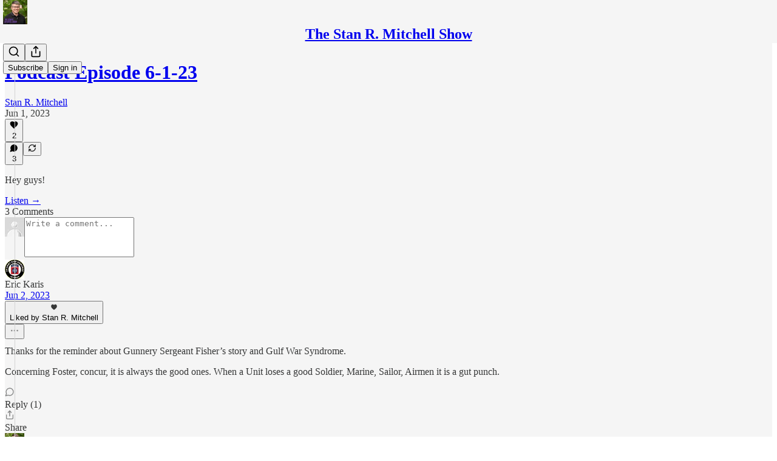

--- FILE ---
content_type: application/javascript; charset=UTF-8
request_url: https://stanrmitchell.substack.com/cdn-cgi/challenge-platform/h/b/scripts/jsd/d251aa49a8a3/main.js?
body_size: 9570
content:
window._cf_chl_opt={AKGCx8:'b'};~function(l6,eg,em,ed,eZ,eF,eM,eP,eN,l1){l6=V,function(e,l,lK,l5,G,h){for(lK={e:483,l:408,G:531,h:505,b:552,U:508,C:491,T:387,Q:435,i:390},l5=V,G=e();!![];)try{if(h=-parseInt(l5(lK.e))/1+-parseInt(l5(lK.l))/2+-parseInt(l5(lK.G))/3+parseInt(l5(lK.h))/4*(parseInt(l5(lK.b))/5)+-parseInt(l5(lK.U))/6*(-parseInt(l5(lK.C))/7)+parseInt(l5(lK.T))/8+parseInt(l5(lK.Q))/9*(-parseInt(l5(lK.i))/10),h===l)break;else G.push(G.shift())}catch(b){G.push(G.shift())}}(B,997385),eg=this||self,em=eg[l6(372)],ed={},ed[l6(356)]='o',ed[l6(344)]='s',ed[l6(546)]='u',ed[l6(487)]='z',ed[l6(391)]='n',ed[l6(382)]='I',ed[l6(537)]='b',eZ=ed,eg[l6(481)]=function(G,h,U,C,lx,lI,ly,lu,T,i,O,E,R,X,A){if(lx={e:507,l:452,G:369,h:570,b:468,U:570,C:574,T:355,Q:543,i:574,O:543,E:573,k:448,v:523,R:502,X:345,A:361,W:464,L:341,s:580},lI={e:547,l:507,G:411,h:444,b:461,U:523,C:334,T:580,Q:477,i:443},ly={e:529,l:422,G:422,h:343,b:375,U:384,C:548},lu=l6,T={'fdRyB':function(W,L){return L!==W},'HMvom':lu(lx.e),'HJuZg':function(W,L){return W<L},'bYTed':function(W,L){return W===L},'pbzsq':function(W,L){return W+L},'UiOsq':function(W,L){return W+L},'UxwKS':function(W,L){return W===L},'hqclD':function(W,L){return W(L)},'ZRwUQ':function(W,L){return W===L},'BgjjV':function(W,L,s){return W(L,s)}},null===h||T[lu(lx.l)](void 0,h))return C;for(i=eS(h),G[lu(lx.G)][lu(lx.h)]&&(i=i[lu(lx.b)](G[lu(lx.G)][lu(lx.U)](h))),i=G[lu(lx.C)][lu(lx.T)]&&G[lu(lx.Q)]?G[lu(lx.i)][lu(lx.T)](new G[(lu(lx.O))](i)):function(W,lp,L){if(lp=lu,T[lp(lI.e)](lp(lI.l),T[lp(lI.G)]))return'o.'+O;else{for(W[lp(lI.h)](),L=0;T[lp(lI.b)](L,W[lp(lI.U)]);T[lp(lI.C)](W[L],W[T[lp(lI.T)](L,1)])?W[lp(lI.Q)](T[lp(lI.i)](L,1),1):L+=1);return W}}(i),O='nAsAaAb'.split('A'),O=O[lu(lx.E)][lu(lx.k)](O),E=0;E<i[lu(lx.v)];R=i[E],X=eD(G,h,R),T[lu(lx.R)](O,X)?(A=T[lu(lx.X)]('s',X)&&!G[lu(lx.A)](h[R]),lu(lx.W)===U+R?T[lu(lx.L)](Q,U+R,X):A||Q(U+R,h[R])):Q(T[lu(lx.s)](U,R),X),E++);return C;function Q(W,L,lB,s,Y){if(lB=lu,s={},s[lB(ly.e)]=function(z,J){return z!==J},Y=s,lB(ly.l)!==lB(ly.G))return Y[lB(ly.e)](O(),null);else Object[lB(ly.h)][lB(ly.b)][lB(ly.U)](C,L)||(C[L]=[]),C[L][lB(ly.C)](W)}},eF=l6(459)[l6(556)](';'),eM=eF[l6(573)][l6(448)](eF),eg[l6(425)]=function(G,h,G2,lV,U,C,T,Q,i,O){for(G2={e:478,l:332,G:495,h:523,b:523,U:348,C:548,T:402},lV=l6,U={},U[lV(G2.e)]=function(E,k){return E<k},U[lV(G2.l)]=function(E,k){return E+k},C=U,T=Object[lV(G2.G)](h),Q=0;C[lV(G2.e)](Q,T[lV(G2.h)]);Q++)if(i=T[Q],'f'===i&&(i='N'),G[i]){for(O=0;O<h[T[Q]][lV(G2.b)];-1===G[i][lV(G2.U)](h[T[Q]][O])&&(eM(h[T[Q]][O])||G[i][lV(G2.C)](C[lV(G2.l)]('o.',h[T[Q]][O]))),O++);}else G[i]=h[T[Q]][lV(G2.T)](function(E){return'o.'+E})},eP=function(Gx,GI,Gy,Gf,Go,Gn,ll,l,G,h,b){return Gx={e:536,l:359,G:473,h:389,b:413,U:562,C:569,T:462,Q:525},GI={e:514,l:471,G:357,h:556,b:571,U:553,C:396,T:514,Q:421,i:514,O:512,E:374,k:388,v:548,R:513,X:514,A:553,W:501,L:563,s:583,Y:458,z:514,J:527,K:342,g:333,m:454,d:522,Z:514,c:575,D:488,S:438,F:488,M:438,n:514},Gy={e:528,l:523},Gf={e:365},Go={e:470,l:394,G:417,h:416,b:416,U:564,C:523,T:438,Q:343,i:375,O:384,E:415,k:375,v:384,R:404,X:359,A:375,W:384,L:555,s:365,Y:426,z:548,J:410,K:565,g:455,m:473,d:538,Z:405,c:374,D:514,S:456,F:426,M:566,n:514,P:563,N:572,j:556,H:544,o:449,f:582,y:415,I:414,x:440,a:441,u0:445,u1:517,u2:450,u3:347,u4:439,u5:526,u6:358,u7:525,u8:577,u9:401,uu:453,uB:352,up:440,uV:352,ue:371,ul:440,uG:371,uh:490,ub:440,uU:490,uC:339,uq:440,uT:451,uQ:433,ur:432,ui:351,uw:385,uO:331,uE:377,uk:335,uv:365,uR:350,uX:548,uA:563,uW:365,ut:524,uL:512,us:548,uY:548,uz:365,uJ:512,uK:548,ug:514,um:548,ud:363,uZ:548,uc:563,uD:421,uS:397,uF:397,uM:548,un:399,uP:368,uN:476,uj:366,uH:509,uo:409,uf:474,uy:428,uI:539,ux:489,ua:336,B0:367,B1:518,B2:522},Gn={e:431,l:438},ll=l6,l={'WYFFa':function(U,C){return U+C},'dxyST':function(U,C){return U+C},'ANBaT':ll(Gx.e),'YahqV':function(U,C){return U!==C},'wyKCK':function(U,C){return U<C},'tRffy':ll(Gx.l),'gxiWB':function(U,C){return U>C},'lRgwg':function(U,C){return C==U},'KOXMB':function(U,C){return U|C},'sTQVM':function(U,C){return U<<C},'IXIMO':ll(Gx.G),'cJbbF':function(U,C){return U<<C},'Hcozw':function(U,C){return U<<C},'ytzmL':function(U,C){return U(C)},'AAyIQ':function(U,C){return U<<C},'dCOqz':function(U,C){return U-C},'yTudu':function(U,C){return U(C)},'ICUVf':function(U,C){return C!==U},'jxOso':ll(Gx.h),'ORrbH':ll(Gx.b),'QijOL':function(U,C){return C==U},'JZocY':function(U,C){return U>C},'mhSop':function(U,C){return U&C},'fFgtn':function(U,C){return U-C},'UIXJK':function(U,C){return C==U},'TSyqw':ll(Gx.U),'sGLuC':function(U,C){return C==U},'ZJYnp':function(U,C){return C!=U},'sBBAB':ll(Gx.C),'vOoZn':function(U,C){return U<C},'TtRav':function(U,C){return U&C},'bTlXa':function(U,C){return U(C)},'vBjdj':function(U,C){return U*C},'sItvW':function(U,C){return U>C},'BVqHt':function(U,C){return C==U},'VtzDu':function(U,C){return C*U},'TgGkh':function(U,C){return U<C},'wOQjc':function(U,C){return U!=C},'vFEvm':function(U,C){return U(C)},'JgKAx':function(U,C){return U(C)},'MrmKd':function(U,C){return U-C},'xuzgl':function(U,C){return U===C},'kKZqs':function(U,C){return U+C}},G=String[ll(Gx.T)],h={'h':function(U){return U==null?'':h.g(U,6,function(C,lG){return lG=V,lG(Gn.e)[lG(Gn.l)](C)})},'g':function(U,C,T,Gj,lh,Q,i,O,E,R,X,A,W,L,s,Y,z,J,K,Z,M,P,N,j,H,o,y,I){if(Gj={e:431,l:438},lh=ll,Q={'BsRER':function(D,S,F,M,P){return D(S,F,M,P)},'xtiCc':lh(Go.e),'eTYtl':lh(Go.l)},l[lh(Go.G)](lh(Go.h),lh(Go.b)))return null==R?'':Y.g(U,6,function(S,lb){return lb=lh,lb(Gj.e)[lb(Gj.l)](S)});else{if(null==U)return'';for(O={},E={},R='',X=2,A=3,W=2,L=[],s=0,Y=0,z=0;l[lh(Go.U)](z,U[lh(Go.C)]);z+=1)if(J=U[lh(Go.T)](z),Object[lh(Go.Q)][lh(Go.i)][lh(Go.O)](O,J)||(O[J]=A++,E[J]=!0),K=l[lh(Go.E)](R,J),Object[lh(Go.Q)][lh(Go.k)][lh(Go.v)](O,K))R=K;else if(l[lh(Go.R)]===lh(Go.X)){if(Object[lh(Go.Q)][lh(Go.A)][lh(Go.W)](E,R)){if(l[lh(Go.L)](256,R[lh(Go.s)](0))){for(i=0;i<W;s<<=1,l[lh(Go.Y)](Y,C-1)?(Y=0,L[lh(Go.z)](T(s)),s=0):Y++,i++);for(Z=R[lh(Go.s)](0),i=0;8>i;s=l[lh(Go.J)](l[lh(Go.K)](s,1),1.6&Z),C-1==Y?(Y=0,L[lh(Go.z)](T(s)),s=0):Y++,Z>>=1,i++);}else if(l[lh(Go.g)]!==lh(Go.m))return'i';else{for(Z=1,i=0;i<W;s=l[lh(Go.d)](s,1)|Z,C-1==Y?(Y=0,L[lh(Go.z)](T(s)),s=0):Y++,Z=0,i++);for(Z=R[lh(Go.s)](0),i=0;16>i;s=l[lh(Go.Z)](s,1)|1.97&Z,C-1==Y?(Y=0,L[lh(Go.z)](l[lh(Go.c)](T,s)),s=0):Y++,Z>>=1,i++);}X--,l[lh(Go.Y)](0,X)&&(X=Math[lh(Go.D)](2,W),W++),delete E[R]}else for(Z=O[R],i=0;i<W;s=l[lh(Go.S)](s,1)|Z&1,l[lh(Go.F)](Y,l[lh(Go.M)](C,1))?(Y=0,L[lh(Go.z)](T(s)),s=0):Y++,Z>>=1,i++);R=(X--,0==X&&(X=Math[lh(Go.n)](2,W),W++),O[K]=A++,l[lh(Go.P)](String,J))}else for(M=lh(Go.N)[lh(Go.j)]('|'),P=0;!![];){switch(M[P++]){case'0':o[lh(Go.H)](lh(Go.o),N);continue;case'1':N=l[lh(Go.f)](l[lh(Go.y)](lh(Go.I)+E[lh(Go.x)][lh(Go.a)]+lh(Go.u0),H.r),l[lh(Go.u1)]);continue;case'2':j={},j[lh(Go.u2)]=s,j[lh(Go.u3)]=I,j[lh(Go.u4)]=lh(Go.u5),o[lh(Go.u6)](L[lh(Go.u7)](j));continue;case'3':H=O[lh(Go.u8)];continue;case'4':o[lh(Go.u9)]=function(){};continue;case'5':o=new z[(lh(Go.uu))]();continue;case'6':I=(y={},y[lh(Go.uB)]=G[lh(Go.up)][lh(Go.uV)],y[lh(Go.ue)]=R[lh(Go.ul)][lh(Go.uG)],y[lh(Go.uh)]=X[lh(Go.ub)][lh(Go.uU)],y[lh(Go.uC)]=A[lh(Go.uq)][lh(Go.uT)],y[lh(Go.uQ)]=W,y);continue;case'7':o[lh(Go.ur)]=2500;continue}break}if(l[lh(Go.ui)]('',R)){if(l[lh(Go.uw)]===l[lh(Go.uO)])G[lh(Go.uE)](lh(Go.uk),R);else{if(Object[lh(Go.Q)][lh(Go.i)][lh(Go.W)](E,R)){if(256>R[lh(Go.uv)](0)){for(i=0;i<W;s<<=1,l[lh(Go.uR)](Y,C-1)?(Y=0,L[lh(Go.uX)](l[lh(Go.uA)](T,s)),s=0):Y++,i++);for(Z=R[lh(Go.uW)](0),i=0;l[lh(Go.ut)](8,i);s=l[lh(Go.J)](s<<1.66,l[lh(Go.uL)](Z,1)),C-1==Y?(Y=0,L[lh(Go.us)](T(s)),s=0):Y++,Z>>=1,i++);}else{for(Z=1,i=0;i<W;s=l[lh(Go.d)](s,1)|Z,Y==C-1?(Y=0,L[lh(Go.uY)](l[lh(Go.P)](T,s)),s=0):Y++,Z=0,i++);for(Z=R[lh(Go.uz)](0),i=0;l[lh(Go.ut)](16,i);s=s<<1.9|l[lh(Go.uJ)](Z,1),C-1==Y?(Y=0,L[lh(Go.uK)](T(s)),s=0):Y++,Z>>=1,i++);}X--,0==X&&(X=Math[lh(Go.ug)](2,W),W++),delete E[R]}else for(Z=O[R],i=0;l[lh(Go.U)](i,W);s=l[lh(Go.J)](s<<1.6,Z&1.49),C-1==Y?(Y=0,L[lh(Go.um)](T(s)),s=0):Y++,Z>>=1,i++);X--,X==0&&W++}}for(Z=2,i=0;l[lh(Go.U)](i,W);s=s<<1.07|1.68&Z,Y==l[lh(Go.ud)](C,1)?(Y=0,L[lh(Go.uZ)](l[lh(Go.uc)](T,s)),s=0):Y++,Z>>=1,i++);for(;;)if(s<<=1,l[lh(Go.uD)](Y,l[lh(Go.ud)](C,1))){if(l[lh(Go.uS)]===l[lh(Go.uF)]){L[lh(Go.uM)](T(s));break}else return N=C[lh(Go.un)](lh(Go.uP)),N[lh(Go.uN)]=lh(Go.uj),N[lh(Go.uH)]='-1',T[lh(Go.uo)][lh(Go.uf)](N),j=N[lh(Go.uy)],H={},H=Q(j,j,'',H),H=Q[lh(Go.uI)](i,j,j[Q[lh(Go.ux)]]||j[lh(Go.ua)],'n.',H),H=O(j,N[Q[lh(Go.B0)]],'d.',H),E[lh(Go.uo)][lh(Go.B1)](N),o={},o.r=H,o.e=null,o}else Y++;return L[lh(Go.B2)]('')}},'j':function(U,lU){return lU=ll,U==null?'':l[lU(Gy.e)]('',U)?null:h.i(U[lU(Gy.l)],32768,function(C,lC){return lC=lU,U[lC(Gf.e)](C)})},'i':function(U,C,T,lq,Q,i,O,E,R,X,A,W,L,s,Y,z,D,J,K,Z){for(lq=ll,Q=[],i=4,O=4,E=3,R=[],W=T(0),L=C,s=1,X=0;3>X;Q[X]=X,X+=1);for(Y=0,z=Math[lq(GI.e)](2,2),A=1;l[lq(GI.l)](A,z);)for(J=l[lq(GI.G)][lq(GI.h)]('|'),K=0;!![];){switch(J[K++]){case'0':A<<=1;continue;case'1':Y|=(l[lq(GI.b)](0,Z)?1:0)*A;continue;case'2':Z=l[lq(GI.U)](W,L);continue;case'3':0==L&&(L=C,W=l[lq(GI.C)](T,s++));continue;case'4':L>>=1;continue}break}switch(Y){case 0:for(Y=0,z=Math[lq(GI.T)](2,8),A=1;l[lq(GI.l)](A,z);Z=L&W,L>>=1,l[lq(GI.Q)](0,L)&&(L=C,W=T(s++)),Y|=(0<Z?1:0)*A,A<<=1);D=G(Y);break;case 1:for(Y=0,z=Math[lq(GI.i)](2,16),A=1;l[lq(GI.l)](A,z);Z=l[lq(GI.O)](W,L),L>>=1,0==L&&(L=C,W=l[lq(GI.E)](T,s++)),Y|=l[lq(GI.k)](0<Z?1:0,A),A<<=1);D=G(Y);break;case 2:return''}for(X=Q[3]=D,R[lq(GI.v)](D);;){if(l[lq(GI.R)](s,U))return'';for(Y=0,z=Math[lq(GI.X)](2,E),A=1;z!=A;Z=l[lq(GI.A)](W,L),L>>=1,l[lq(GI.W)](0,L)&&(L=C,W=l[lq(GI.L)](T,s++)),Y|=l[lq(GI.s)](l[lq(GI.Y)](0,Z)?1:0,A),A<<=1);switch(D=Y){case 0:for(Y=0,z=Math[lq(GI.z)](2,8),A=1;l[lq(GI.J)](A,z);Z=W&L,L>>=1,L==0&&(L=C,W=T(s++)),Y|=A*(0<Z?1:0),A<<=1);Q[O++]=G(Y),D=O-1,i--;break;case 1:for(Y=0,z=Math[lq(GI.X)](2,16),A=1;z!=A;Z=L&W,L>>=1,0==L&&(L=C,W=l[lq(GI.K)](T,s++)),Y|=(0<Z?1:0)*A,A<<=1);Q[O++]=l[lq(GI.g)](G,Y),D=l[lq(GI.m)](O,1),i--;break;case 2:return R[lq(GI.d)]('')}if(i==0&&(i=Math[lq(GI.Z)](2,E),E++),Q[D])D=Q[D];else if(l[lq(GI.c)](D,O))D=l[lq(GI.D)](X,X[lq(GI.S)](0));else return null;R[lq(GI.v)](D),Q[O++]=l[lq(GI.F)](X,D[lq(GI.M)](0)),i--,X=D,i==0&&(i=Math[lq(GI.n)](2,E),E++)}}},b={},b[ll(Gx.Q)]=h.h,b}(),eN=null,l1=l0(),l3();function ec(e,l,lg,l7){return lg={e:516,l:343,G:373,h:384,b:348,U:479},l7=l6,l instanceof e[l7(lg.e)]&&0<e[l7(lg.e)][l7(lg.l)][l7(lg.G)][l7(lg.h)](l)[l7(lg.b)](l7(lg.U))}function eH(h4,lr,l,G,h,b){return h4={e:497,l:466,G:391,h:577},lr=l6,l={},l[lr(h4.e)]=function(U,C){return C!==U},l[lr(h4.l)]=lr(h4.G),G=l,h=eg[lr(h4.h)],!h?null:(b=h.i,G[lr(h4.e)](typeof b,G[lr(h4.l)])||b<30)?null:b}function ej(e,h2,h1,lT,l,G){h2={e:499,l:534,G:381},h1={e:542,l:437,G:534},lT=l6,l={'CnflU':function(h,b){return h===b},'OQqfR':function(h){return h()},'GQlNl':lT(h2.e)},G=l[lT(h2.l)](en),ea(G.r,function(h,lQ){lQ=lT,l[lQ(h1.e)](typeof e,lQ(h1.l))&&e(h),l[lQ(h1.G)](ef)}),G.e&&l2(l[lT(h2.G)],G.e)}function eD(l,G,h,lc,l8,U,C,T,Q){C=(lc={e:557,l:447,G:423,h:437,b:557,U:356,C:423,T:533,Q:533,i:574,O:567,E:437},l8=l6,U={},U[l8(lc.e)]=function(i,O){return O==i},U[l8(lc.l)]=function(i,O){return O==i},U[l8(lc.G)]=l8(lc.h),U);try{T=G[h]}catch(i){return'i'}if(C[l8(lc.b)](null,T))return T===void 0?'u':'x';if(C[l8(lc.l)](l8(lc.U),typeof T))try{if(C[l8(lc.e)](C[l8(lc.C)],typeof T[l8(lc.T)]))return T[l8(lc.Q)](function(){}),'p'}catch(O){}return l[l8(lc.i)][l8(lc.O)](T)?'a':T===l[l8(lc.i)]?'D':!0===T?'T':T===!1?'F':(Q=typeof T,l8(lc.E)==Q?ec(l,T)?'N':'f':eZ[Q]||'?')}function eI(hB,lO,e){return hB={e:577,l:472},lO=l6,e=eg[lO(hB.e)],Math[lO(hB.l)](+atob(e.t))}function l0(hQ,lA){return hQ={e:532,l:532},lA=l6,crypto&&crypto[lA(hQ.e)]?crypto[lA(hQ.l)]():''}function B(hd){return hd='/b/ov1/0.27192677727984704:1768504215:1m-zR8MiIq3oIUzLAWrWpbsP2PVtzqgOAbF4HRhVLuE/,nPIlX,EBwxp,bind,POST,errorInfoObject,aUjz8,UxwKS,XMLHttpRequest,MrmKd,IXIMO,AAyIQ,tuHuJ,TgGkh,_cf_chl_opt;JJgc4;PJAn2;kJOnV9;IWJi4;OHeaY1;DqMg0;FKmRv9;LpvFx1;cAdz2;PqBHf2;nFZCC5;ddwW5;pRIb1;rxvNi8;RrrrA2;erHi9,ZMZpx,HJuZg,fromCharCode,PEcvy,d.cookie,eFmjE,sgFar,loading,concat,jXGUy,clientInformation,ZJYnp,floor,uuyZs,appendChild,http-code:,style,splice,cvnzu,[native code],AQdyK,pRIb1,sid,46763sMMjIZ,IVDqP,/jsd/oneshot/d251aa49a8a3/0.27192677727984704:1768504215:1m-zR8MiIq3oIUzLAWrWpbsP2PVtzqgOAbF4HRhVLuE/,geGiU,symbol,kKZqs,xtiCc,LRmiB4,21vVXZkh,TVMNp,getPrototypeOf,lzivm,keys,uJhLR,LEFMI,error,error on cf_chl_props,lDIGp,BVqHt,hqclD,UmrcC,RiCpF,1484bZTIBU,readyState,pVRVv,145662iprGtZ,tabIndex,0|4|2|3|1,log,mhSop,sItvW,pow,eLOIU,Function,ANBaT,removeChild,KFsco,gqARP,onload,join,length,JZocY,YGZusd,jsd,wOQjc,sGLuC,HGPxV,href,124437Ngavux,randomUUID,catch,OQqfR,random,/invisible/jsd,boolean,cJbbF,BsRER,xhr-error,sCVnb,CnflU,Set,open,kMnGv,undefined,fdRyB,push,jqJgW,zrpbB,4|2|8|5|3|9|6|7|1|0,10760xxZwrN,TtRav,onreadystatechange,gxiWB,split,hlQwt,Ssgmz,vsGJW,gooxj,onerror,ScxRq,yTudu,wyKCK,sTQVM,dCOqz,isArray,uTxMa,2|4|3|1|0,getOwnPropertyNames,vOoZn,3|1|5|0|7|4|6|2,includes,Array,xuzgl,oIAMB,__CF$cv$params,UCAsr,stringify,pbzsq,KJrGn,WYFFa,VtzDu,PLQkD,ORrbH,SHrFN,JgKAx,bYTed,DOMContentLoaded,navigator,hHrwx,cwqNN,pkLOA2,WbuEw,BgjjV,vFEvm,prototype,string,ZRwUQ,postMessage,chctx,indexOf,TzTBI,QijOL,ICUVf,CnwA5,TYlZ6,detail,from,object,sBBAB,send,nxUjm,Alzts,isNaN,YapxZ,fFgtn,location,charCodeAt,display: none,eTYtl,iframe,Object,ZQhco,SSTpq3,document,toString,ytzmL,hasOwnProperty,AdeF3,addEventListener,FgpBL,xJKyh,PEXQv,GQlNl,bigint,eIeJV,call,jxOso,now,14129728PRsdPC,vBjdj,dDOKu,590shXaEh,number,hZMCH,RSnqW,contentDocument,bRLUj,bTlXa,TSyqw,api,createElement,success,ontimeout,map,PjWBm,tRffy,Hcozw,wjepu,parent,3019490tURGyV,body,KOXMB,HMvom,EpkGm,dMwHT,/cdn-cgi/challenge-platform/h/,dxyST,kSfLg,YahqV,OuIbu,NhCCm,event,UIXJK,tvCgp,qHcvN,aQUfc,rxvNi8,lRgwg,OgGYg,contentWindow,status,cloudflare-invisible,+KnkyLHWADNS87CEclIVJi5h6oPOjtp39F2vuRUrBmxZaY$g1XbeGqMTswf0zd4Q-,timeout,JBxy9,spnzr,6417GJBecO,hftvz,function,charAt,source,_cf_chl_opt,AKGCx8,rKRPN,UiOsq,sort'.split(','),B=function(){return hd},B()}function eS(e,lD,l9,l){for(lD={e:468,l:495,G:493},l9=l6,l=[];e!==null;l=l[l9(lD.e)](Object[l9(lD.l)](e)),e=Object[l9(lD.G)](e));return l}function l3(hg,hK,hz,hY,lt,e,l,G,h,b){if(hg={e:479,l:492,G:550,h:380,b:576,U:467,C:577,T:506,Q:383,i:377,O:377,E:335,k:554,v:554},hK={e:506,l:383,G:554},hz={e:464,l:492,G:559,h:548,b:560,U:365,C:330,T:578,Q:545,i:560,O:484,E:484,k:436,v:412,R:361,X:403,A:360,W:519,L:362,s:519,Y:560,z:460,J:516,K:343,g:373,m:384,d:348,Z:434},hY={e:406},lt=l6,e={'gooxj':function(U,C){return U(C)},'PLQkD':function(U,C){return U|C},'UCAsr':function(U,C){return C&U},'kMnGv':function(U,C){return C==U},'wjepu':function(U,C,T){return U(C,T)},'ZMZpx':function(U,C){return U instanceof C},'spnzr':lt(hg.e),'RiCpF':function(U,C){return U+C},'vsGJW':lt(hg.l),'IVDqP':lt(hg.G),'hftvz':lt(hg.h),'EpkGm':lt(hg.b),'eIeJV':lt(hg.U)},l=eg[lt(hg.C)],!l)return;if(!ex())return;(G=![],h=function(ht,lL,U,T,Q,i,O){if(ht={e:504},lL=lt,U={'PjWBm':lL(hz.e),'Alzts':function(C,T,ls){return ls=lL,e[ls(ht.e)](C,T)},'KFsco':function(C,T,Q){return C(T,Q)},'YapxZ':function(C,T){return C+T}},lL(hz.l)!==e[lL(hz.G)]){for(Z=0;c<D;F<<=1,M==n-1?(P=0,N[lL(hz.h)](e[lL(hz.b)](j,H)),o=0):f++,S++);for(T=y[lL(hz.U)](0),I=0;8>x;u0=e[lL(hz.C)](u1<<1,e[lL(hz.T)](T,1)),e[lL(hz.Q)](u2,u3-1)?(u4=0,u5[lL(hz.h)](e[lL(hz.i)](u6,u7)),u8=0):u9++,T>>=1,a++);}else if(!G){if(e[lL(hz.O)]===e[lL(hz.E)]){if(G=!![],!ex()){if(e[lL(hz.k)]===e[lL(hz.v)])(Q=A[W],i=L(s,Y,Q),z(i))?(O='s'===i&&!M[lL(hz.R)](n[Q]),U[lL(hz.X)]===U[lL(hz.A)](P,Q)?U[lL(hz.W)](N,U[lL(hz.A)](j,Q),i):O||H(U[lL(hz.L)](o,Q),f[Q])):U[lL(hz.s)](S,F+Q,i);else return}e[lL(hz.Y)](ej,function(Q,lY){lY=lL,e[lY(hY.e)](l4,l,Q)})}else return e[lL(hz.z)](b,U[lL(hz.J)])&&0<C[lL(hz.J)][lL(hz.K)][lL(hz.g)][lL(hz.m)](T)[lL(hz.d)](e[lL(hz.Z)])}},em[lt(hg.T)]!==e[lt(hg.Q)])?h():eg[lt(hg.i)]?em[lt(hg.O)](lt(hg.E),h):(b=em[lt(hg.k)]||function(){},em[lt(hg.v)]=function(lz){lz=lt,b(),em[lz(hK.e)]!==e[lz(hK.l)]&&(em[lz(hK.G)]=b,h())})}function l4(h,b,hm,lJ,U,C,T,Q){if(hm={e:427,l:430,G:486,h:498,b:398,U:400,C:439,T:482,Q:420,i:407,O:346,E:439,k:430,v:354,R:407},lJ=l6,U={},U[lJ(hm.e)]=lJ(hm.l),U[lJ(hm.G)]=lJ(hm.h),C=U,!h[lJ(hm.b)])return;b===lJ(hm.U)?(T={},T[lJ(hm.C)]=C[lJ(hm.e)],T[lJ(hm.T)]=h.r,T[lJ(hm.Q)]=lJ(hm.U),eg[lJ(hm.i)][lJ(hm.O)](T,'*')):(Q={},Q[lJ(hm.E)]=lJ(hm.k),Q[lJ(hm.T)]=h.r,Q[lJ(hm.Q)]=C[lJ(hm.G)],Q[lJ(hm.v)]=b,eg[lJ(hm.R)][lJ(hm.O)](Q,'*'))}function ea(l,G,hT,hq,hC,hU,lk,h,b,U,C,T,Q,i,O){for(hT={e:463,l:340,G:494,h:400,b:551,U:556,C:358,T:525,Q:579,i:364,O:364,E:530,k:364,v:398,R:577,X:544,A:449,W:414,L:440,s:441,Y:485,z:494,J:453,K:521,g:561,m:511,d:440,Z:398,c:432,D:401},hq={e:568,l:432},hC={e:568,l:540},hU={e:429,l:568,G:549,h:475},lk=l6,h={},h[lk(hT.e)]=function(E,k){return E+k},h[lk(hT.l)]=function(E,k){return E+k},h[lk(hT.G)]=lk(hT.h),b=h,U=lk(hT.b)[lk(hT.U)]('|'),C=0;!![];){switch(U[C++]){case'0':O[lk(hT.C)](eP[lk(hT.T)](JSON[lk(hT.Q)](T)));continue;case'1':T={'t':eI(),'lhr':em[lk(hT.i)]&&em[lk(hT.O)][lk(hT.E)]?em[lk(hT.k)][lk(hT.E)]:'','api':Q[lk(hT.v)]?!![]:![],'c':eo(),'payload':l};continue;case'2':Q=eg[lk(hT.R)];continue;case'3':O[lk(hT.X)](lk(hT.A),b[lk(hT.e)](b[lk(hT.l)](lk(hT.W)+eg[lk(hT.L)][lk(hT.s)],lk(hT.Y)),Q.r));continue;case'4':i={'uTxMa':function(E,k){return E(k)},'jqJgW':b[lk(hT.z)]};continue;case'5':O=new eg[(lk(hT.J))]();continue;case'6':O[lk(hT.K)]=function(lv){lv=lk,O[lv(hU.e)]>=200&&O[lv(hU.e)]<300?i[lv(hU.l)](G,i[lv(hU.G)]):G(lv(hU.h)+O[lv(hU.e)])};continue;case'7':O[lk(hT.g)]=function(lR){lR=lk,i[lR(hC.e)](G,lR(hC.l))};continue;case'8':console[lk(hT.m)](eg[lk(hT.d)]);continue;case'9':Q[lk(hT.Z)]&&(O[lk(hT.c)]=5e3,O[lk(hT.D)]=function(lX){lX=lk,i[lX(hq.e)](G,lX(hq.l))});continue}break}}function ef(h7,e,l){if(h7={e:378},e={'FgpBL':function(G){return G()}},l=eH(),null===l)return;eN=(eN&&clearTimeout(eN),setTimeout(function(li){li=V,e[li(h7.e)](ej)},1e3*l))}function ex(hl,lE,e,l,G,h){return hl={e:558,l:472,G:446,h:386,b:392},lE=l6,e={'Ssgmz':function(b){return b()},'nPIlX':function(b,U){return b/U},'hZMCH':function(b,U){return b-U}},l=3600,G=e[lE(hl.e)](eI),h=Math[lE(hl.l)](e[lE(hl.G)](Date[lE(hl.h)](),1e3)),e[lE(hl.b)](h,G)>l?![]:!![]}function en(Ge,le,h,b,U,C,T,k,v,R,Q){h=(Ge={e:510,l:470,G:503,h:424,b:535,U:399,C:368,T:476,Q:366,i:509,O:409,E:474,k:428,v:480,R:418,X:336,A:394,W:518,L:465,s:496,Y:556,z:343,J:375,K:384,g:365,m:338,d:500,Z:548,c:365,D:393,S:541,F:370,M:419,n:581,P:514,N:393,j:337,H:581,o:548,f:469,y:515,I:514},le=l6,{'uJhLR':le(Ge.e),'cwqNN':function(i,O){return i<O},'lDIGp':function(i,O){return i-O},'RSnqW':function(i,O){return O|i},'sCVnb':function(i,O){return i<<O},'ZQhco':function(i,O){return O&i},'NhCCm':function(i,O){return i<<O},'KJrGn':function(i,O){return O==i},'hHrwx':function(i,O){return i&O},'jXGUy':function(i,O){return i(O)},'eLOIU':function(i,O){return i==O},'AQdyK':function(i,O,E,k,v){return i(O,E,k,v)},'OuIbu':le(Ge.l)});try{return le(Ge.G)===le(Ge.h)?Q[le(Ge.b)]()<h:(b=em[le(Ge.U)](le(Ge.C)),b[le(Ge.T)]=le(Ge.Q),b[le(Ge.i)]='-1',em[le(Ge.O)][le(Ge.E)](b),U=b[le(Ge.k)],C={},C=h[le(Ge.v)](pRIb1,U,U,'',C),C=pRIb1(U,U[h[le(Ge.R)]]||U[le(Ge.X)],'n.',C),C=pRIb1(U,b[le(Ge.A)],'d.',C),em[le(Ge.O)][le(Ge.W)](b),T={},T.r=C,T.e=null,T)}catch(O){if(le(Ge.L)!==le(Ge.L)){for(k=h[le(Ge.s)][le(Ge.Y)]('|'),v=0;!![];){switch(k[v++]){case'0':if(un[le(Ge.z)][le(Ge.J)][le(Ge.K)](uP,uN)){if(256>pT[le(Ge.g)](0)){for(Vr=0;h[le(Ge.m)](Vi,Vw);VE<<=1,Vk==h[le(Ge.d)](Vv,1)?(VR=0,VX[le(Ge.Z)](VA(VW)),Vt=0):VL++,VO++);for(R=Vs[le(Ge.c)](0),VY=0;8>Vz;VK=h[le(Ge.D)](h[le(Ge.S)](Vg,1),h[le(Ge.F)](R,1)),Vm==Vd-1?(VZ=0,Vc[le(Ge.Z)](VD(VS)),VF=0):VM++,R>>=1,VJ++);}else{for(R=1,Vn=0;VP<VN;VH=h[le(Ge.M)](Vo,1)|R,Vf==Vy-1?(VI=0,Vx[le(Ge.Z)](Va(e0)),e1=0):e2++,R=0,Vj++);for(R=e3[le(Ge.g)](0),e4=0;16>e5;e7=h[le(Ge.D)](e8<<1,R&1.85),h[le(Ge.n)](e9,eu-1)?(eB=0,ep[le(Ge.Z)](eV(ee)),el=0):eG++,R>>=1,e6++);}VG--,Vh==0&&(Vb=VU[le(Ge.P)](2,VC),Vq++),delete VT[VQ]}else for(R=Bo[Bf],By=0;BI<Bx;p0=h[le(Ge.N)](p1<<1.1,h[le(Ge.j)](R,1)),h[le(Ge.H)](p2,p3-1)?(p4=0,p5[le(Ge.o)](h[le(Ge.f)](p6,p7)),p8=0):p9++,R>>=1,Ba++);continue;case'1':pU=pC(pq);continue;case'2':h[le(Ge.y)](0,pB)&&(pp=pV[le(Ge.I)](2,pe),pl++);continue;case'3':pG[ph]=pb++;continue;case'4':pu--;continue}break}}else return Q={},Q.r={},Q.e=O,Q}}function eo(){return eH()!==null}function V(u,p,e,l){return u=u-330,e=B(),l=e[u],l}function l2(U,C,hO,lW,T,Q,i,O,E,k,v,R,X,A){if(hO={e:520,l:442,G:457,h:414,b:395,U:449,C:379,T:526,Q:376,i:353,O:577,E:442,k:440,v:441,R:445,X:536,A:453,W:544,L:395,s:432,Y:401,z:352,J:371,K:440,g:371,m:490,d:440,Z:339,c:451,D:433,S:450,F:347,M:439,n:358,P:525},lW=l6,T={},T[lW(hO.e)]=function(W,L){return W+L},T[lW(hO.l)]=function(W,L){return W+L},T[lW(hO.G)]=lW(hO.h),T[lW(hO.b)]=lW(hO.U),T[lW(hO.C)]=lW(hO.T),Q=T,!ey(0))return![];O=(i={},i[lW(hO.Q)]=U,i[lW(hO.i)]=C,i);try{E=eg[lW(hO.O)],k=Q[lW(hO.e)](Q[lW(hO.E)](Q[lW(hO.G)],eg[lW(hO.k)][lW(hO.v)]),lW(hO.R))+E.r+lW(hO.X),v=new eg[(lW(hO.A))](),v[lW(hO.W)](Q[lW(hO.L)],k),v[lW(hO.s)]=2500,v[lW(hO.Y)]=function(){},R={},R[lW(hO.z)]=eg[lW(hO.k)][lW(hO.z)],R[lW(hO.J)]=eg[lW(hO.K)][lW(hO.g)],R[lW(hO.m)]=eg[lW(hO.d)][lW(hO.m)],R[lW(hO.Z)]=eg[lW(hO.k)][lW(hO.c)],R[lW(hO.D)]=l1,X=R,A={},A[lW(hO.S)]=O,A[lW(hO.F)]=X,A[lW(hO.M)]=Q[lW(hO.C)],v[lW(hO.n)](eP[lW(hO.P)](A))}catch(W){}}function ey(l,hu,lw,G,h){return hu={e:349,l:535},lw=l6,G={},G[lw(hu.e)]=function(b,U){return b<U},h=G,h[lw(hu.e)](Math[lw(hu.l)](),l)}}()